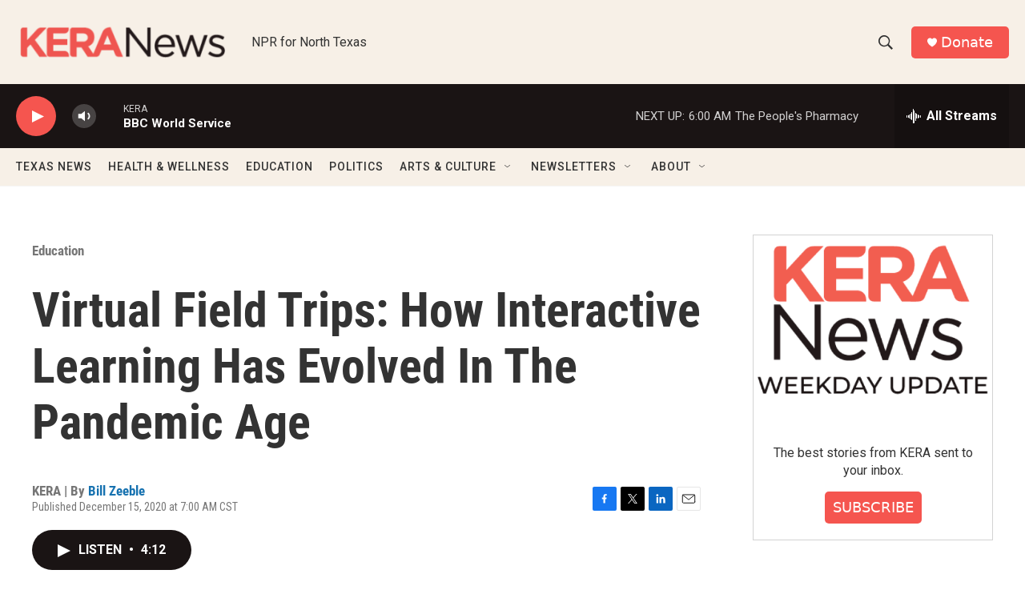

--- FILE ---
content_type: text/html; charset=utf-8
request_url: https://www.google.com/recaptcha/api2/aframe
body_size: 266
content:
<!DOCTYPE HTML><html><head><meta http-equiv="content-type" content="text/html; charset=UTF-8"></head><body><script nonce="xgveJRCpmP4JadhAyBOa0g">/** Anti-fraud and anti-abuse applications only. See google.com/recaptcha */ try{var clients={'sodar':'https://pagead2.googlesyndication.com/pagead/sodar?'};window.addEventListener("message",function(a){try{if(a.source===window.parent){var b=JSON.parse(a.data);var c=clients[b['id']];if(c){var d=document.createElement('img');d.src=c+b['params']+'&rc='+(localStorage.getItem("rc::a")?sessionStorage.getItem("rc::b"):"");window.document.body.appendChild(d);sessionStorage.setItem("rc::e",parseInt(sessionStorage.getItem("rc::e")||0)+1);localStorage.setItem("rc::h",'1769853544281');}}}catch(b){}});window.parent.postMessage("_grecaptcha_ready", "*");}catch(b){}</script></body></html>